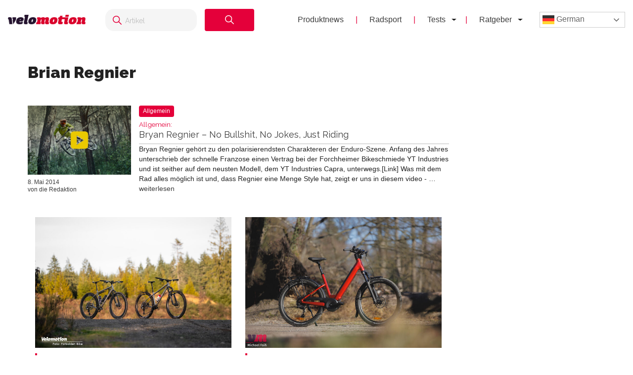

--- FILE ---
content_type: text/html; charset=UTF-8
request_url: https://velomotion.de/tag/brian-regnier/
body_size: 14575
content:
<!DOCTYPE html>
<html lang="de">
<head >
<meta charset="UTF-8" />
<meta name="viewport" content="width=device-width, initial-scale=1" />
<meta name='robots' content='index, follow, max-image-preview:large, max-snippet:-1, max-video-preview:-1' />
	<style>img:is([sizes="auto" i], [sizes^="auto," i]) { contain-intrinsic-size: 3000px 1500px }</style>
	<meta name="uri-translation" content="on" /><link rel="alternate" hreflang="de" href="https://velomotion.de/tag/brian-regnier/" />
<link rel="alternate" hreflang="ar" href="https://velomotion.world/tag/brian-regnier/" />
<link rel="alternate" hreflang="zh-CN" href="https://velomotion.asia/tag/brian-regnier/" />
<link rel="alternate" hreflang="hr" href="https://velomotion.eu/tag/brian-regnier/" />
<link rel="alternate" hreflang="cs" href="https://velomotion.cz/tag/brian-regnier/" />
<link rel="alternate" hreflang="da" href="https://velomotion.dk/tag/brian-regnier/" />
<link rel="alternate" hreflang="nl" href="https://velomotion.be/tag/brian-regnier/" />
<link rel="alternate" hreflang="en" href="https://velomotion.net/tag/brian-regnier/" />
<link rel="alternate" hreflang="fr" href="https://velomotion.fr/tag/brian-regnier/" />
<link rel="alternate" hreflang="it" href="https://velomotion.it/tag/brian-regnier/" />
<link rel="alternate" hreflang="ja" href="https://velomotion.cloud/tag/brian-regnier/" />
<link rel="alternate" hreflang="pl" href="https://velomotion.pl/tag/brian-regnier/" />
<link rel="alternate" hreflang="ru" href="https://ru.velomotion.de/tag/brian-regnier/" />
<link rel="alternate" hreflang="es" href="https://velomotion.es/tag/brian-regnier/" />
<link rel="alternate" hreflang="sv" href="https://velomotion.se/tag/brian-regnier/" />
<link rel="alternate" hreflang="tr" href="https://velomotion.pro/tag/brian-regnier/" />

    <!-- Google tag (gtag.js) -->
<script async src="https://www.googletagmanager.com/gtag/js?id=G-HGM892TGK1"></script>
<script>
  window.dataLayer = window.dataLayer || [];
  function gtag(){dataLayer.push(arguments);}
  gtag("js", new Date());

  gtag("config", "G-HGM892TGK1");
</script>

<script>
    window.custom_script_to_attach = "CUSTOMSCRIPTPLACEHOLDER";
    document.addEventListener("DOMContentLoaded", function () {
      if (window.custom_script_to_attach !== "CUSTOMSCRIPTPLACEHOLDER") {
        var script = document.createElement("script");
        script.src = window.custom_script_to_attach;
        script.async = true;
        script.crossorigin = "anonymous";
        document.body.appendChild(script);
      }
    });
</script>
    <script async src="https://securepubads.g.doubleclick.net/tag/js/gpt.js"></script>
<script>
  window.googletag = window.googletag || {cmd: []};
  googletag.cmd.push(function() {
    googletag.defineOutOfPageSlot('/36540838/velomotiontest', 'div-gpt-ad-1736848956451-0').addService(googletag.pubads());
    googletag.pubads().enableSingleRequest();
    googletag.enableServices();
  });
</script>

	<!-- This site is optimized with the Yoast SEO Premium plugin v21.8 (Yoast SEO v25.3) - https://yoast.com/wordpress/plugins/seo/ -->
	<title>Brian Regnier News - Velomotion</title>
	<link rel="canonical" href="https://velomotion.de/tag/brian-regnier/" />
	<meta property="og:locale" content="de_DE" />
	<meta property="og:type" content="article" />
	<meta property="og:title" content="Brian Regnier Archive" />
	<meta property="og:url" content="https://velomotion.de/tag/brian-regnier/" />
	<meta property="og:site_name" content="Velomotion" />
	<meta name="twitter:card" content="summary_large_image" />
	<script type="application/ld+json" class="yoast-schema-graph">{"@context":"https://schema.org","@graph":[{"@type":"CollectionPage","@id":"https://velomotion.de/tag/brian-regnier/","url":"https://velomotion.de/tag/brian-regnier/","name":"Brian Regnier News - Velomotion","isPartOf":{"@id":"https://velomotion.de/#website"},"primaryImageOfPage":{"@id":"https://velomotion.de/tag/brian-regnier/#primaryimage"},"image":{"@id":"https://velomotion.de/tag/brian-regnier/#primaryimage"},"thumbnailUrl":"https://pub-f154438dceef491ba243fbee53912d51.r2.dev/wp-content/uploads/2014/05/08001235/video13.jpg","breadcrumb":{"@id":"https://velomotion.de/tag/brian-regnier/#breadcrumb"},"inLanguage":"de"},{"@type":"ImageObject","inLanguage":"de","@id":"https://velomotion.de/tag/brian-regnier/#primaryimage","url":"https://pub-f154438dceef491ba243fbee53912d51.r2.dev/wp-content/uploads/2014/05/08001235/video13.jpg","contentUrl":"https://pub-f154438dceef491ba243fbee53912d51.r2.dev/wp-content/uploads/2014/05/08001235/video13.jpg","width":1120,"height":751},{"@type":"BreadcrumbList","@id":"https://velomotion.de/tag/brian-regnier/#breadcrumb","itemListElement":[{"@type":"ListItem","position":1,"name":"Startseite","item":"https://velomotion.de/"},{"@type":"ListItem","position":2,"name":"Brian Regnier"}]},{"@type":"WebSite","@id":"https://velomotion.de/#website","url":"https://velomotion.de/","name":"Velomotion","description":"Dein Fahrrad und Radsport-News Magazin.","potentialAction":[{"@type":"SearchAction","target":{"@type":"EntryPoint","urlTemplate":"https://velomotion.de/?s={search_term_string}"},"query-input":{"@type":"PropertyValueSpecification","valueRequired":true,"valueName":"search_term_string"}}],"inLanguage":"de"}]}</script>
	<!-- / Yoast SEO Premium plugin. -->


<link rel='dns-prefetch' href='//fonts.googleapis.com' />
<link rel="alternate" type="application/rss+xml" title="Velomotion &raquo; Feed" href="https://velomotion.de/feed/" />
<link rel="alternate" type="application/rss+xml" title="Velomotion &raquo; Kommentar-Feed" href="https://velomotion.de/comments/feed/" />
<link rel="alternate" type="application/rss+xml" title="Velomotion &raquo; Brian Regnier Schlagwort-Feed" href="https://velomotion.de/tag/brian-regnier/feed/" />
<script type="text/javascript">
/* <![CDATA[ */
window._wpemojiSettings = {"baseUrl":"https:\/\/s.w.org\/images\/core\/emoji\/16.0.1\/72x72\/","ext":".png","svgUrl":"https:\/\/s.w.org\/images\/core\/emoji\/16.0.1\/svg\/","svgExt":".svg","source":{"concatemoji":"https:\/\/velomotion.de\/wp-includes\/js\/wp-emoji-release.min.js?ver=6.8.3"}};
/*! This file is auto-generated */
!function(s,n){var o,i,e;function c(e){try{var t={supportTests:e,timestamp:(new Date).valueOf()};sessionStorage.setItem(o,JSON.stringify(t))}catch(e){}}function p(e,t,n){e.clearRect(0,0,e.canvas.width,e.canvas.height),e.fillText(t,0,0);var t=new Uint32Array(e.getImageData(0,0,e.canvas.width,e.canvas.height).data),a=(e.clearRect(0,0,e.canvas.width,e.canvas.height),e.fillText(n,0,0),new Uint32Array(e.getImageData(0,0,e.canvas.width,e.canvas.height).data));return t.every(function(e,t){return e===a[t]})}function u(e,t){e.clearRect(0,0,e.canvas.width,e.canvas.height),e.fillText(t,0,0);for(var n=e.getImageData(16,16,1,1),a=0;a<n.data.length;a++)if(0!==n.data[a])return!1;return!0}function f(e,t,n,a){switch(t){case"flag":return n(e,"\ud83c\udff3\ufe0f\u200d\u26a7\ufe0f","\ud83c\udff3\ufe0f\u200b\u26a7\ufe0f")?!1:!n(e,"\ud83c\udde8\ud83c\uddf6","\ud83c\udde8\u200b\ud83c\uddf6")&&!n(e,"\ud83c\udff4\udb40\udc67\udb40\udc62\udb40\udc65\udb40\udc6e\udb40\udc67\udb40\udc7f","\ud83c\udff4\u200b\udb40\udc67\u200b\udb40\udc62\u200b\udb40\udc65\u200b\udb40\udc6e\u200b\udb40\udc67\u200b\udb40\udc7f");case"emoji":return!a(e,"\ud83e\udedf")}return!1}function g(e,t,n,a){var r="undefined"!=typeof WorkerGlobalScope&&self instanceof WorkerGlobalScope?new OffscreenCanvas(300,150):s.createElement("canvas"),o=r.getContext("2d",{willReadFrequently:!0}),i=(o.textBaseline="top",o.font="600 32px Arial",{});return e.forEach(function(e){i[e]=t(o,e,n,a)}),i}function t(e){var t=s.createElement("script");t.src=e,t.defer=!0,s.head.appendChild(t)}"undefined"!=typeof Promise&&(o="wpEmojiSettingsSupports",i=["flag","emoji"],n.supports={everything:!0,everythingExceptFlag:!0},e=new Promise(function(e){s.addEventListener("DOMContentLoaded",e,{once:!0})}),new Promise(function(t){var n=function(){try{var e=JSON.parse(sessionStorage.getItem(o));if("object"==typeof e&&"number"==typeof e.timestamp&&(new Date).valueOf()<e.timestamp+604800&&"object"==typeof e.supportTests)return e.supportTests}catch(e){}return null}();if(!n){if("undefined"!=typeof Worker&&"undefined"!=typeof OffscreenCanvas&&"undefined"!=typeof URL&&URL.createObjectURL&&"undefined"!=typeof Blob)try{var e="postMessage("+g.toString()+"("+[JSON.stringify(i),f.toString(),p.toString(),u.toString()].join(",")+"));",a=new Blob([e],{type:"text/javascript"}),r=new Worker(URL.createObjectURL(a),{name:"wpTestEmojiSupports"});return void(r.onmessage=function(e){c(n=e.data),r.terminate(),t(n)})}catch(e){}c(n=g(i,f,p,u))}t(n)}).then(function(e){for(var t in e)n.supports[t]=e[t],n.supports.everything=n.supports.everything&&n.supports[t],"flag"!==t&&(n.supports.everythingExceptFlag=n.supports.everythingExceptFlag&&n.supports[t]);n.supports.everythingExceptFlag=n.supports.everythingExceptFlag&&!n.supports.flag,n.DOMReady=!1,n.readyCallback=function(){n.DOMReady=!0}}).then(function(){return e}).then(function(){var e;n.supports.everything||(n.readyCallback(),(e=n.source||{}).concatemoji?t(e.concatemoji):e.wpemoji&&e.twemoji&&(t(e.twemoji),t(e.wpemoji)))}))}((window,document),window._wpemojiSettings);
/* ]]> */
</script>
<link rel='stylesheet' id='market-membership-style-css' href='https://velomotion.de/wp-content/themes/magazine-pro/market-membership/assets/css/style.css' type='text/css' media='all' />

<link rel='stylesheet' id='magazine-pro-theme-css' href='https://velomotion.de/wp-content/themes/magazine-pro/style.css?ver=3.1' type='text/css' media='all' />
<style id='wp-emoji-styles-inline-css' type='text/css'>

	img.wp-smiley, img.emoji {
		display: inline !important;
		border: none !important;
		box-shadow: none !important;
		height: 1em !important;
		width: 1em !important;
		margin: 0 0.07em !important;
		vertical-align: -0.1em !important;
		background: none !important;
		padding: 0 !important;
	}
</style>
<link rel='stylesheet' id='wp-block-library-css' href='https://velomotion.de/wp-includes/css/dist/block-library/style.min.css?ver=6.8.3' type='text/css' media='all' />
<style id='classic-theme-styles-inline-css' type='text/css'>
/*! This file is auto-generated */
.wp-block-button__link{color:#fff;background-color:#32373c;border-radius:9999px;box-shadow:none;text-decoration:none;padding:calc(.667em + 2px) calc(1.333em + 2px);font-size:1.125em}.wp-block-file__button{background:#32373c;color:#fff;text-decoration:none}
</style>
<style id='global-styles-inline-css' type='text/css'>
:root{--wp--preset--aspect-ratio--square: 1;--wp--preset--aspect-ratio--4-3: 4/3;--wp--preset--aspect-ratio--3-4: 3/4;--wp--preset--aspect-ratio--3-2: 3/2;--wp--preset--aspect-ratio--2-3: 2/3;--wp--preset--aspect-ratio--16-9: 16/9;--wp--preset--aspect-ratio--9-16: 9/16;--wp--preset--color--black: #000000;--wp--preset--color--cyan-bluish-gray: #abb8c3;--wp--preset--color--white: #ffffff;--wp--preset--color--pale-pink: #f78da7;--wp--preset--color--vivid-red: #cf2e2e;--wp--preset--color--luminous-vivid-orange: #ff6900;--wp--preset--color--luminous-vivid-amber: #fcb900;--wp--preset--color--light-green-cyan: #7bdcb5;--wp--preset--color--vivid-green-cyan: #00d084;--wp--preset--color--pale-cyan-blue: #8ed1fc;--wp--preset--color--vivid-cyan-blue: #0693e3;--wp--preset--color--vivid-purple: #9b51e0;--wp--preset--gradient--vivid-cyan-blue-to-vivid-purple: linear-gradient(135deg,rgba(6,147,227,1) 0%,rgb(155,81,224) 100%);--wp--preset--gradient--light-green-cyan-to-vivid-green-cyan: linear-gradient(135deg,rgb(122,220,180) 0%,rgb(0,208,130) 100%);--wp--preset--gradient--luminous-vivid-amber-to-luminous-vivid-orange: linear-gradient(135deg,rgba(252,185,0,1) 0%,rgba(255,105,0,1) 100%);--wp--preset--gradient--luminous-vivid-orange-to-vivid-red: linear-gradient(135deg,rgba(255,105,0,1) 0%,rgb(207,46,46) 100%);--wp--preset--gradient--very-light-gray-to-cyan-bluish-gray: linear-gradient(135deg,rgb(238,238,238) 0%,rgb(169,184,195) 100%);--wp--preset--gradient--cool-to-warm-spectrum: linear-gradient(135deg,rgb(74,234,220) 0%,rgb(151,120,209) 20%,rgb(207,42,186) 40%,rgb(238,44,130) 60%,rgb(251,105,98) 80%,rgb(254,248,76) 100%);--wp--preset--gradient--blush-light-purple: linear-gradient(135deg,rgb(255,206,236) 0%,rgb(152,150,240) 100%);--wp--preset--gradient--blush-bordeaux: linear-gradient(135deg,rgb(254,205,165) 0%,rgb(254,45,45) 50%,rgb(107,0,62) 100%);--wp--preset--gradient--luminous-dusk: linear-gradient(135deg,rgb(255,203,112) 0%,rgb(199,81,192) 50%,rgb(65,88,208) 100%);--wp--preset--gradient--pale-ocean: linear-gradient(135deg,rgb(255,245,203) 0%,rgb(182,227,212) 50%,rgb(51,167,181) 100%);--wp--preset--gradient--electric-grass: linear-gradient(135deg,rgb(202,248,128) 0%,rgb(113,206,126) 100%);--wp--preset--gradient--midnight: linear-gradient(135deg,rgb(2,3,129) 0%,rgb(40,116,252) 100%);--wp--preset--font-size--small: 13px;--wp--preset--font-size--medium: 20px;--wp--preset--font-size--large: 36px;--wp--preset--font-size--x-large: 42px;--wp--preset--spacing--20: 0.44rem;--wp--preset--spacing--30: 0.67rem;--wp--preset--spacing--40: 1rem;--wp--preset--spacing--50: 1.5rem;--wp--preset--spacing--60: 2.25rem;--wp--preset--spacing--70: 3.38rem;--wp--preset--spacing--80: 5.06rem;--wp--preset--shadow--natural: 6px 6px 9px rgba(0, 0, 0, 0.2);--wp--preset--shadow--deep: 12px 12px 50px rgba(0, 0, 0, 0.4);--wp--preset--shadow--sharp: 6px 6px 0px rgba(0, 0, 0, 0.2);--wp--preset--shadow--outlined: 6px 6px 0px -3px rgba(255, 255, 255, 1), 6px 6px rgba(0, 0, 0, 1);--wp--preset--shadow--crisp: 6px 6px 0px rgba(0, 0, 0, 1);}:where(.is-layout-flex){gap: 0.5em;}:where(.is-layout-grid){gap: 0.5em;}body .is-layout-flex{display: flex;}.is-layout-flex{flex-wrap: wrap;align-items: center;}.is-layout-flex > :is(*, div){margin: 0;}body .is-layout-grid{display: grid;}.is-layout-grid > :is(*, div){margin: 0;}:where(.wp-block-columns.is-layout-flex){gap: 2em;}:where(.wp-block-columns.is-layout-grid){gap: 2em;}:where(.wp-block-post-template.is-layout-flex){gap: 1.25em;}:where(.wp-block-post-template.is-layout-grid){gap: 1.25em;}.has-black-color{color: var(--wp--preset--color--black) !important;}.has-cyan-bluish-gray-color{color: var(--wp--preset--color--cyan-bluish-gray) !important;}.has-white-color{color: var(--wp--preset--color--white) !important;}.has-pale-pink-color{color: var(--wp--preset--color--pale-pink) !important;}.has-vivid-red-color{color: var(--wp--preset--color--vivid-red) !important;}.has-luminous-vivid-orange-color{color: var(--wp--preset--color--luminous-vivid-orange) !important;}.has-luminous-vivid-amber-color{color: var(--wp--preset--color--luminous-vivid-amber) !important;}.has-light-green-cyan-color{color: var(--wp--preset--color--light-green-cyan) !important;}.has-vivid-green-cyan-color{color: var(--wp--preset--color--vivid-green-cyan) !important;}.has-pale-cyan-blue-color{color: var(--wp--preset--color--pale-cyan-blue) !important;}.has-vivid-cyan-blue-color{color: var(--wp--preset--color--vivid-cyan-blue) !important;}.has-vivid-purple-color{color: var(--wp--preset--color--vivid-purple) !important;}.has-black-background-color{background-color: var(--wp--preset--color--black) !important;}.has-cyan-bluish-gray-background-color{background-color: var(--wp--preset--color--cyan-bluish-gray) !important;}.has-white-background-color{background-color: var(--wp--preset--color--white) !important;}.has-pale-pink-background-color{background-color: var(--wp--preset--color--pale-pink) !important;}.has-vivid-red-background-color{background-color: var(--wp--preset--color--vivid-red) !important;}.has-luminous-vivid-orange-background-color{background-color: var(--wp--preset--color--luminous-vivid-orange) !important;}.has-luminous-vivid-amber-background-color{background-color: var(--wp--preset--color--luminous-vivid-amber) !important;}.has-light-green-cyan-background-color{background-color: var(--wp--preset--color--light-green-cyan) !important;}.has-vivid-green-cyan-background-color{background-color: var(--wp--preset--color--vivid-green-cyan) !important;}.has-pale-cyan-blue-background-color{background-color: var(--wp--preset--color--pale-cyan-blue) !important;}.has-vivid-cyan-blue-background-color{background-color: var(--wp--preset--color--vivid-cyan-blue) !important;}.has-vivid-purple-background-color{background-color: var(--wp--preset--color--vivid-purple) !important;}.has-black-border-color{border-color: var(--wp--preset--color--black) !important;}.has-cyan-bluish-gray-border-color{border-color: var(--wp--preset--color--cyan-bluish-gray) !important;}.has-white-border-color{border-color: var(--wp--preset--color--white) !important;}.has-pale-pink-border-color{border-color: var(--wp--preset--color--pale-pink) !important;}.has-vivid-red-border-color{border-color: var(--wp--preset--color--vivid-red) !important;}.has-luminous-vivid-orange-border-color{border-color: var(--wp--preset--color--luminous-vivid-orange) !important;}.has-luminous-vivid-amber-border-color{border-color: var(--wp--preset--color--luminous-vivid-amber) !important;}.has-light-green-cyan-border-color{border-color: var(--wp--preset--color--light-green-cyan) !important;}.has-vivid-green-cyan-border-color{border-color: var(--wp--preset--color--vivid-green-cyan) !important;}.has-pale-cyan-blue-border-color{border-color: var(--wp--preset--color--pale-cyan-blue) !important;}.has-vivid-cyan-blue-border-color{border-color: var(--wp--preset--color--vivid-cyan-blue) !important;}.has-vivid-purple-border-color{border-color: var(--wp--preset--color--vivid-purple) !important;}.has-vivid-cyan-blue-to-vivid-purple-gradient-background{background: var(--wp--preset--gradient--vivid-cyan-blue-to-vivid-purple) !important;}.has-light-green-cyan-to-vivid-green-cyan-gradient-background{background: var(--wp--preset--gradient--light-green-cyan-to-vivid-green-cyan) !important;}.has-luminous-vivid-amber-to-luminous-vivid-orange-gradient-background{background: var(--wp--preset--gradient--luminous-vivid-amber-to-luminous-vivid-orange) !important;}.has-luminous-vivid-orange-to-vivid-red-gradient-background{background: var(--wp--preset--gradient--luminous-vivid-orange-to-vivid-red) !important;}.has-very-light-gray-to-cyan-bluish-gray-gradient-background{background: var(--wp--preset--gradient--very-light-gray-to-cyan-bluish-gray) !important;}.has-cool-to-warm-spectrum-gradient-background{background: var(--wp--preset--gradient--cool-to-warm-spectrum) !important;}.has-blush-light-purple-gradient-background{background: var(--wp--preset--gradient--blush-light-purple) !important;}.has-blush-bordeaux-gradient-background{background: var(--wp--preset--gradient--blush-bordeaux) !important;}.has-luminous-dusk-gradient-background{background: var(--wp--preset--gradient--luminous-dusk) !important;}.has-pale-ocean-gradient-background{background: var(--wp--preset--gradient--pale-ocean) !important;}.has-electric-grass-gradient-background{background: var(--wp--preset--gradient--electric-grass) !important;}.has-midnight-gradient-background{background: var(--wp--preset--gradient--midnight) !important;}.has-small-font-size{font-size: var(--wp--preset--font-size--small) !important;}.has-medium-font-size{font-size: var(--wp--preset--font-size--medium) !important;}.has-large-font-size{font-size: var(--wp--preset--font-size--large) !important;}.has-x-large-font-size{font-size: var(--wp--preset--font-size--x-large) !important;}
:where(.wp-block-post-template.is-layout-flex){gap: 1.25em;}:where(.wp-block-post-template.is-layout-grid){gap: 1.25em;}
:where(.wp-block-columns.is-layout-flex){gap: 2em;}:where(.wp-block-columns.is-layout-grid){gap: 2em;}
:root :where(.wp-block-pullquote){font-size: 1.5em;line-height: 1.6;}
</style>
<link rel='stylesheet' id='related-posts-by-taxonomy-css' href='https://velomotion.de/wp-content/plugins/related-posts-by-taxonomy/includes/assets/css/styles.css?ver=6.8.3' type='text/css' media='all' />
<link rel='stylesheet' id='tablepress-tabletools-fixedheader-css-css' href='https://velomotion.de/wp-content/plugins/tablepress-datatables-tabletools-fixedheader/css/TableTools.min.css?ver=2.1.5' type='text/css' media='all' />
<link rel='stylesheet' id='vmt_tours-css' href='https://velomotion.de/wp-content/plugins/velomotion-travel/static/tours.css?ver=6.8.3' type='text/css' media='all' />
<link rel='stylesheet' id='velomotion_custom-css' href='https://velomotion.de/wp-content/themes/magazine-pro/addons/columns/columns.css?ver=6.8.3' type='text/css' media='all' />
<link rel='stylesheet' id='lightbox-style-css' href='https://velomotion.de/wp-content/themes/magazine-pro/css/jquery.fancybox.css?ver=6.8.3' type='text/css' media='all' />
<link rel='stylesheet' id='ads-page-style-css' href='https://velomotion.de/wp-content/themes/magazine-pro/vm-advertising/assets/css/style.css' type='text/css' media='all' />
<link rel='stylesheet' id='tablepress-default-css' href='https://velomotion.de/wp-content/tablepress-combined.min.css?ver=131' type='text/css' media='all' />
<link rel='stylesheet' id='tablepress-responsive-tables-css' href='https://velomotion.de/wp-content/plugins/tablepress-responsive-tables/css/tablepress-responsive.min.css?ver=1.8' type='text/css' media='all' />
<link rel='stylesheet' id='google-fonts-css' href='//fonts.googleapis.com/css?family=Roboto%3A300%2C400%7CRaleway%3A400%2C500%2C900&#038;ver=6.8.3' type='text/css' media='all' />
<link rel='stylesheet' id='helvetica-font-css' href='https://velomotion.de/wp-content/themes/magazine-pro/fonts/stylesheet.css?ver=6.8.3' type='text/css' media='all' />
<link rel='stylesheet' id='vm-header-menu-css' href='https://velomotion.de/wp-content/themes/magazine-pro/css/header.css?ver=6.8.3' type='text/css' media='all' />
<link rel='stylesheet' id='vm-content-css' href='https://velomotion.de/wp-content/themes/magazine-pro/css/content.css?ver=6.8.3' type='text/css' media='all' />
<link rel='stylesheet' id='vm-article-list-css' href='https://velomotion.de/wp-content/themes/magazine-pro/css/article-list.css?ver=6.8.3' type='text/css' media='all' />
<script type="text/javascript" src="https://velomotion.de/wp-includes/js/jquery/jquery.min.js?ver=3.7.1" id="jquery-core-js"></script>
<script type="text/javascript" src="https://velomotion.de/wp-includes/js/jquery/jquery-migrate.min.js?ver=3.4.1" id="jquery-migrate-js"></script>
<script type="text/javascript" src="https://velomotion.de/wp-content/themes/magazine-pro/js/responsive-menu.js?ver=6.8.3" id="vm-responsive-menu-js"></script>
<script type="text/javascript" src="https://velomotion.de/wp-content/themes/magazine-pro/js/vm-gcse-injecting.js?ver=6.8.3" id="vm-gcse-injecting-js"></script>
<link rel="https://api.w.org/" href="https://velomotion.de/wp-json/" /><link rel="alternate" title="JSON" type="application/json" href="https://velomotion.de/wp-json/wp/v2/tags/2210" /><link rel="EditURI" type="application/rsd+xml" title="RSD" href="https://velomotion.de/xmlrpc.php?rsd" />
<meta name="generator" content="WordPress 6.8.3" />
<link rel="icon" href="https://velomotion.de/wp-content/themes/magazine-pro/images/favicon.ico" />
		<style type="text/css" id="wp-custom-css">
			.postid-221922 span.factcontent {
    text-overflow: ellipsis;
    overflow: hidden;
    wihte-space: nowrap;
    white-space: nowrap;
    width: 100%;
    display: flow;
}

.su-note-inner {
    padding: 1em;
    border-width: 1px;
    border-style: solid;
    text-align: center;
		font-size:22px
}

.entry-content .wp-caption-text {
    font-size: 14px;
    font-weight: 700;
    margin: 0 0 20px 0;
    line-height: 1.5;
    text-align: center;
}

.page-id-219570 ul {
    margin: 0 0 24px;
}

.su-note .vm-banner-container {
    display: none;
}

.page .featured-content {
	display:none;
}

.postid-199997 .filter-container label {
    display: inline-flex;
    align-items: center;
    margin-right: 20px;
    font-size: 0.9rem;
    color: #333;
    cursor: pointer;
}
.postid-199997 .filter-container {
    margin-top: 20px;
    padding: 10px 50px;
    background-color: #f7f7f7;
    border-radius: 8px;
    box-shadow: 0px 2px 5px rgba(0, 0, 0, 0.1);
    width: 100%;
    text-align: center;
    display: flex;
}

.postid-199997 .filter-container input[type="checkbox"] {
      margin-right: 5px;
      width: 15px;
      height: 15px;
      cursor: pointer;
    }

.keinewerbung .vm-banner-container {
	display:none;
}

.postid-200839 .vm-banner-container {
    display: none;
}

.postid-199997 .vm-banner-container {
    display: none;
}

.postid-200537 .vm-banner-container {
    display: none;
}

.su-box-content li {
    margin-left: 25px;
}
.one_third .vm-banner-container {
    display: none;
}
.one_fourth .vm-banner-container {
    display: none;
}

.su-box .videowerbung {
	display:none;
}

.su-box-content {
	text-align:left;
}
.fmarktlinkbox {
    display: none;
}

.postid-169871 .bllink {
	display:none;
}

.postid-170299 .bllink {
	display:none;
}

.bluebersicht td.column-1 {
    width: 70%;
}

.postid-163708 .su-posts.su-posts-default-loop .su-post-excerpt {
    display: block;
}

.tablepress.motor22 thead th {
    width: 13%;
}

.ebikekauf .su-carousel span.vmsubtitle {
    display: none;
}

.ebikekauf .entry-content ol > li {
    list-style-type: decimal;
    margin-bottom: 10px;
}

.category-radreisen .displaybanner_content {
	display:none;
}

.category-radreisen .videowerbung {
	display:none;
}

.keinwerbung .bbbanner {
	display:none;
}

.keinwerbung .displaybanner_content {
	display:none;
}

.keinwerbung .videowerbung {
	display:none;
}

.gxeagle td.column-1 {
    width: 25%;
	font-weight:bold;
}

.gxeagle td.column-3 {
    width: 15%;
}

.gxeagle td.column-4 {
    width: 15%;
}

.gxeagle td.column-5 {
    width: 15%;
}

.leserwahl21.tablepress tbody td {
    vertical-align: middle;
}

.leserwahl21 img {
	max-width:200px;
}

.leserwahl21.tablepress tbody td {
	border:0;
}

.leserwahl21 td.column-1 {
    font-weight: bold;
}

.su-box .displaybanner_content {
	display:none;
}

.leserwahl .su-box-title {
    display: block !important;
	background-color: #E4003A!important;
}

.leserwahl1 .su-box-title {
    display: block !important;
	background-color: #ffd701!important;
}

.leserwahl2 .su-box-title {
    display: block !important;
	background-color: #d0d0d0!important;
}

.leserwahl3 .su-box-title {
    display: block !important;
	background-color: #cc8e3b!important;
}

img.centered,
.aligncenter {
  max-width: 158%;
}


.entry-content table .wp-caption {
max-width:100%!important;
	width:auto!important;
}

.blwertungi {
	padding:0;
}

.blthumb {
    width: 33%;
    float: left;
}

.blmeta {
    width: 65%;
    float: right;
}

.su-posts.su-posts-default-loop .su-post {
		border:0;
	}
	
.su-posts-default-loop .su-post-thumbnail {
		width:250px;
	}
	
.su-posts-default-loop .su-post-thumbnail img {
    max-width: 250px;
    max-height: 250px;
}

.postid-133623 ul.su-posts.su-posts-list-loop {
    margin-left: 0;
}

.rise tr.row-5 {
    background-color: #333!important;
    font-weight: 100;
    color: #fff;
}

.postid-133623 ul.su-posts.su-posts-list-loop > li {
    list-style-type: none;
    margin:5px 0;
}

.postid-161844 .fazitbox.fmarktlinkbox {
    display: none;
}

.postid-133623 ul.su-posts.su-posts-list-loop .vmsubtitle {
    font-weight: bold;
}

.postid-145036 .su-post-meta {
    display: none;
}

#wpadminbar {
    z-index: 999999999;
}

.emtb20short {
    margin-bottom: 20px;
}

.postid-132525 table#bestenlisteliste .produktbl {
	padding:10px 0;
}

.postid-132525 table#bestenlisteliste .wertungbl {
	font-weight:400;
}

.postid-132525 table#bestenlisteliste .preisleistungbl {
	font-weight:400;
}

.postid-132525 .blbildheading {
    text-shadow: 0 0 4px #000000;
    text-align: center;
    font-weight: bold;
    color: #f1f1f1;
    margin-top: -30px;
    background: #3C3C3C;
	font-size: 1.2em;
}

.blback {
    height: 170px;
    background-size: contain;
    background-repeat: no-repeat;
}

.mediafacts .cbbanner, .mediafacts .bbbanner {
	display:none;
}

.mediafacts .entry-content {
    padding: 20px 50px;
}

.mediafacts .gallery {
    overflow: hidden;
    margin-bottom: 28px;
    width: 100%;
    margin-left:0;
}

.mediafacts .page h1.entry-title {
    display:none;
}

.entry-title.cover {
    box-sizing: border-box;
}

.vm-featured-ad__price {
    background: #4c82cd!important;
}

.vm-featured-ad__title {
    color: #4c82cd!important;
}

.postid-118819 .entry-content iframe {
	width:70%
}

.postid-128606 ul.ez-toc-list {
    padding: 10px;
}

.postid-128606 .ez-toc-title-container {
    display: none;
}

.leasingvergleich td.column-1 {
    font-weight: bold;
}

@media only screen and (max-width: 768px){
.genesis-nav-menu.menu-secondary.responsive-menu .menu-item > a {
    color: black;
	}
ul#menu-footer {
    background: white;
    border-top: 2px solid #009ddf;
    display: block!important;
}
.blthumb{
		display:none!important;
	}
	
	.blmeta {
		width:90%!important;
		float:none!important;
	}

}

@media only screen and (min-width: 768px) {
	
	.page-template-bestenliste_komplettrad .su-posts.su-posts-default-loop .su-post {
		border:0;
	}
	
	.page-template-bestenliste_komplettrad .su-posts-default-loop .su-post-thumbnail {
		width:250px;
	}
	
	.page-template-bestenliste_komplettrad .su-posts-default-loop .su-post-thumbnail img {
    max-width: 250px;
    max-height: 250px;
}
	
	.postid-126103 .su-spoiler-title {
    font-size: 16px;
}
	
.videowerbunghome {
    margin-top: -335px;
    margin-right: 20px;
}
	
	.bbbanner iframe {
    height: 250px;
}
}

.archive .entry-title.cover {
	border-left:4px solid #009ddf;
}
@media only screen and (max-width: 768px) {
	.fazitpro, .fazitcontra, .fazitneutral {
    width: 90%;
}
	
	body {
		font-size:16px;
	}
	
	.videowerbunghome {
		display:none;
	}
}

@media only screen and (max-width: 468px) {
.bbbanner {
    max-height: 100%;
}
	
.gallery-columns-2 .gallery-item {
    width: 100%;
    margin: 5px;
}
	
	.displaybanner_content {
    margin: 10px 0;
}
	
}

@media only screen and (min-width: 1168px) {
	.videowerbung .newbanner {
	max-width: 1200px;
    margin: 40px -550px;
    background: grey;
    box-shadow: 0px 0px 15px #5b5b5b;
}
	
	
table.bestenliste tbody tr {
    height: 230px;
}
	
	.gallery-columns-3 .gallery-item {
    width: 32%;
}

.gallery-columns-4 .gallery-item {
    width: 24%;
}

.gallery-columns-2 .gallery-item {
    width: 48%;
}
	
.featured_image .testsiegel {
    width: 18%;
    position: absolute;
    top: 20px;
    right: 20px;
}
	
.vm-featured-section__item {
    -ms-flex: 0 1 30.6%!important;
    flex: 0 1 30.6%!important;
}
}

		</style>
		</head>
<body class="archive tag tag-brian-regnier tag-2210 wp-theme-genesis wp-child-theme-magazine-pro header-full-width content-sidebar genesis-breadcrumbs-hidden genesis-footer-widgets-hidden primary-nav"><div class="site-container"><header class="site-header"><div class="wrap"><div class="velomotion-header-menu"><a class="vm-menu-logo-link" href="https://velomotion.de/" title="Velomotion Magazin">
    <img class="vm-menu-logo" width="188" alt="Velomotion logo" height="25" src=https://velomotion.de/wp-content/themes/magazine-pro/images/menu-logo.png srcset="https://velomotion.de/wp-content/themes/magazine-pro/images/menu-logo@2x.png 1.5x" />
    <img class="vm-menu-logo vm-menu-logo--mobile" alt="Velomotion small logo" width="56" height="32" src=https://velomotion.de/wp-content/themes/magazine-pro/images/menu-logo-small.png srcset="https://velomotion.de/wp-content/themes/magazine-pro/images/menu-logo-small@2x.png 1.5x" />
    </a>
    <script>
        window.VM_GCSE_CX_DEFAULT = "<GCSE_CX_DEFAULT>";
        window.VM_GCSE_CX_SEARCH_RESULT_PAGE = "<GCSE_CX_SEARCH_RESULT_PAGE>";
    </script><div class="vm-header__search-col">
            <div class="vm-realtime-search-container">
                <div class="vm-realtime-search" style="display: none;">
                    <button id="vm-realtime-search-btn-expand" class="vm-button vm-realtime-search__expand vm-button--transparent vm-button--icon vm-realtime-search-responsive-btn" type="button" title="Search button">
                        <img src="https://velomotion.de/wp-content/themes/magazine-pro/images/search.svg" width="24px" height="24px" alt="Search icon" title="Search icon" class="vm-button__icon" />
                    </button>
                    <div id="vm-realtime-search-expanded-block-result" class="vm-realtime-search__bar vm-realtime-search__bar--hidden">
                        <img src="https://velomotion.de/wp-content/themes/magazine-pro/images/search.svg" width="24px" height="24px" alt="Search icon" title="Search icon" class="vm-realtime-search__icon" />
                        <div class="vm-form-control vm-realtime-search__input vm-form-control--floating-label">
                            <input name="query" class="vm-input vm-form-control__input" placeholder="Artikel"
                                id="id-query" autocomplete="off" title="Suche starten" value="">
                            <button id="realtime-search-reset-btn" class="vm-realtime-search__clear vm-button--transparent vm-button--icon" type="button" style="display: none;" title="Close search button">
                                <img src="https://velomotion.de/wp-content/themes/magazine-pro/images/close.svg" width="24px" height="24px" alt="Close icon" title="Close icon" class="vm-button__icon" />
                            </button>
                        </div>

                        <a id="vm-realtime-search-btn" class="vm-button vm-realtime-search-btn vm-realtime-search__bar--hidden" src="javascript:void(0);" title="Search button">
                            <svg xmlns="http://www.w3.org/2000/svg" width="24" height="24" viewBox="0 0 1024 1024" class="vm-button__icon">
                                <path d="M887 840.4l-213.6-215.6c41.8-52.4 67-118.8 67-191 0-169-137-306-306.2-306s-306.2 137.2-306.2 306.2 137 306 306.2 306c73.2 0 140.2-25.6 193-68.4l212.2 214.2c6.4 6.8 15.2 10.2 23.8 10.2 8.2 0 16.4-3 22.6-9 13.2-12.6 13.6-33.4 1.2-46.6zM434.2 674.2c-64.2 0-124.6-25-170-70.4s-70.4-105.8-70.4-169.8c0-64.2 25-124.6 70.4-169.8 45.4-45.4 105.8-70.4 170-70.4s124.6 25 170 70.4c45.4 45.4 70.4 105.8 70.4 169.8 0 64.2-25 124.6-70.4 169.8-45.4 45.4-105.8 70.4-170 70.4z"></path>
                            </svg>
                        </a>
                    </div>
                    
                </div>
                
            </div>
        </div>

        <div class="gcse-searchresults-only"></div><div class="vm-menu-container-wrapper">
    <button type="button" class="vm-menu-button-toggle" id="vm-menu-button-toggle">
    <span></span>
    <span></span>
    <span></span>
    </button>
    <nav id="vm-main-menu" class="vm-main-menu"><ul id="menu-velomotion-main-2023" class="menu"><li id="menu-item-172902" class="menu-item menu-item-type-taxonomy menu-item-object-category menu-item-172902"><a href="https://velomotion.de/category/produktnews/">Produktnews</a><span class="vm-main-menu__expand" type="button"></span></li>
<li id="menu-item-172903" class="menu-item menu-item-type-taxonomy menu-item-object-category menu-item-172903"><a href="https://velomotion.de/category/radsport/">Radsport</a><span class="vm-main-menu__expand" type="button"></span></li>
<li id="menu-item-172905" class="menu-item menu-item-type-taxonomy menu-item-object-category menu-item-has-children menu-item-172905"><a href="https://velomotion.de/category/mtb_e-bike_rennrad-tests/">Tests</a><span class="vm-main-menu__expand" type="button"></span>
<ul class="sub-menu">
	<li id="menu-item-188788" class="menu-item menu-item-type-taxonomy menu-item-object-category menu-item-188788"><a href="https://velomotion.de/category/mtb_e-bike_rennrad-tests/komplettraeder/">Kompletträder</a><span class="vm-main-menu__expand" type="button"></span></li>
	<li id="menu-item-188789" class="menu-item menu-item-type-taxonomy menu-item-object-category menu-item-188789"><a href="https://velomotion.de/category/mtb_e-bike_rennrad-tests/komponenten/">Komponenten</a><span class="vm-main-menu__expand" type="button"></span></li>
	<li id="menu-item-188792" class="menu-item menu-item-type-taxonomy menu-item-object-category menu-item-188792"><a href="https://velomotion.de/category/mtb_e-bike_rennrad-tests/zubehor/">Zubehör</a><span class="vm-main-menu__expand" type="button"></span></li>
</ul>
</li>
<li id="menu-item-172904" class="menu-item menu-item-type-taxonomy menu-item-object-category menu-item-has-children menu-item-172904"><a href="https://velomotion.de/category/ratgeber/">Ratgeber</a><span class="vm-main-menu__expand" type="button"></span>
<ul class="sub-menu">
	<li id="menu-item-172915" class="menu-item menu-item-type-taxonomy menu-item-object-category menu-item-172915"><a href="https://velomotion.de/category/ratgeber/kaufberatung-fahrrad-e-bike/">Kaufberatung</a><span class="vm-main-menu__expand" type="button"></span></li>
	<li id="menu-item-172914" class="menu-item menu-item-type-taxonomy menu-item-object-category menu-item-172914"><a href="https://velomotion.de/category/ratgeber/fahrrad-leasing/">Leasing</a><span class="vm-main-menu__expand" type="button"></span></li>
	<li id="menu-item-174855" class="menu-item menu-item-type-taxonomy menu-item-object-category menu-item-174855"><a href="https://velomotion.de/category/ratgeber/ratgeber-recht/">Recht</a><span class="vm-main-menu__expand" type="button"></span></li>
	<li id="menu-item-172916" class="menu-item menu-item-type-taxonomy menu-item-object-category menu-item-172916"><a href="https://velomotion.de/category/ratgeber/fahrradwerkstatt/">Werkstatt</a><span class="vm-main-menu__expand" type="button"></span></li>
	<li id="menu-item-174856" class="menu-item menu-item-type-custom menu-item-object-custom menu-item-174856"><a href="https://www.velomotion.de/radreisen/">Radreise</a><span class="vm-main-menu__expand" type="button"></span></li>
</ul>
</li>
</ul></nav><div class="gtranslate_wrapper" id="gt-wrapper-41297143"></div></div></div></div></header><div class="site-inner"><div class="content-sidebar-wrap"><div class="vm-tag-grid"><section class="vm-tag-grid__articles"><article class='vm-category-article'><h1>Brian Regnier</h1></article><main class="content"><article class="post-11265 post type-post status-publish format-standard has-post-thumbnail category-allgemeine-fahrradnews-velomotion tag-brian-regnier tag-capra tag-enduro tag-news tag-video tag-yt-industries entry" aria-label="Allgemein: Bryan Regnier &#8211; No Bullshit, No Jokes, Just Riding"><div class="vm-preview-container"><a class="vm-preview-container__link" href="https://velomotion.de/2014/05/bryan-regnier-bullshit-jokes-just-riding/" title="Bryan Regnier - No Bullshit, No Jokes, Just Riding"><img width="1024" height="687" src="https://pub-f154438dceef491ba243fbee53912d51.r2.dev/wp-content/uploads/2014/05/08001235/video13-1024x687.jpg" class="attachment-large size-large wp-post-image" alt="" decoding="async" /></a><div class='vm-entry-meta'><span>8. Mai 2014</span><span>von <a href="https://velomotion.de/author/redaktion/" title="Beiträge von die Redaktion" rel="author">die Redaktion</a></span></div></div><div class="entry-content-wrap"><header class="entry-header"><p class="entry-meta"><div class='vm-category-buttons'><a class="vm-category-button" href="https://velomotion.de/category/allgemeine-fahrradnews-velomotion/">Allgemein</a></div> </p><h2 class="entry-title"><a class="entry-title-link" rel="bookmark" href="https://velomotion.de/2014/05/bryan-regnier-bullshit-jokes-just-riding/"><span class="vmsubtitle">Allgemein:</span> Bryan Regnier &#8211; No Bullshit, No Jokes, Just Riding</a></h2>
</header><div class="entry-content"><p>Bryan Regnier gehört zu den polarisierendsten Charakteren der Enduro-Szene. Anfang des Jahres unterschrieb der schnelle Franzose einen Vertrag bei der Forchheimer Bikeschmiede YT Industries und ist seither auf dem neusten Modell, dem YT Industries Capra, unterwegs.[Link]
Was mit dem Rad alles möglich ist und, dass Regnier eine Menge Style hat, zeigt er uns in diesem video - &#x02026; <a href="https://velomotion.de/2014/05/bryan-regnier-bullshit-jokes-just-riding/" class="more-link">weiterlesen</a></p></div><div class='vm-entry-meta'><span>8. Mai 2014</span><span>von <a href="https://velomotion.de/author/redaktion/" title="Beiträge von die Redaktion" rel="author">die Redaktion</a></span></div></div></article></main><aside class="sidebar sidebar-primary widget-area" role="complementary" aria-label="Primary Sidebar"><section id="featured-post-3" class="widget featured-content featuredpost"><div class="widget-wrap"><article class="post-222931 post type-post status-publish format-standard has-post-thumbnail category-produktnews tag-forbidden tag-heathen tag-limitierte-auflage tag-news tag-puritan tag-titan-hardtails entry" aria-label="Limitierte Auflage für den harten Einsatz: Forbidden Bike Company präsentiert zwei neue Titan-Hardtails"><a href="https://velomotion.de/2026/01/forbidden-titan-hardtails/" class="alignnone" aria-hidden="true" tabindex="-1"><img width="768" height="512" src="https://pub-f154438dceef491ba243fbee53912d51.r2.dev/2026/01/PressRelease_Photo_01-768x512.jpg" class="entry-image attachment-post" alt="Forbidden Bike Company präsentiert zwei neue Titan-Hardtails" decoding="async" loading="lazy" srcset="https://pub-f154438dceef491ba243fbee53912d51.r2.dev/2026/01/PressRelease_Photo_01-300x200.jpg 300w, https://pub-f154438dceef491ba243fbee53912d51.r2.dev/2026/01/PressRelease_Photo_01-1024x683.jpg 1024w, https://pub-f154438dceef491ba243fbee53912d51.r2.dev/2026/01/PressRelease_Photo_01-768x512.jpg 768w, https://pub-f154438dceef491ba243fbee53912d51.r2.dev/2026/01/PressRelease_Photo_01.jpg 1200w" sizes="auto, (max-width: 768px) 100vw, 768px" /></a><header class="entry-header"><h2 class="entry-title"><a href="https://velomotion.de/2026/01/forbidden-titan-hardtails/"><span class="vmsubtitle">Limitierte Auflage für den harten Einsatz:</span> Forbidden Bike Company präsentiert zwei neue Titan-Hardtails</a></h2></header></article><article class="post-222787 post type-post status-publish format-standard has-post-thumbnail category-e-bikes-tour-alltag-test category-komplettraeder category-mtb_e-bike_rennrad-tests tag-alltags-touren-bikes-test-news tag-bosch-px tag-moustache tag-suv tag-suv-e-bike tag-trekking entry" aria-label="Moustache Xroad im Test: Vielseitiger Begleiter für Alltag und Tour"><a href="https://velomotion.de/2026/01/moustache-xroad-test/" class="alignnone" aria-hidden="true" tabindex="-1"><img width="768" height="512" src="https://pub-f154438dceef491ba243fbee53912d51.r2.dev/2026/01/moustache_xroad-4319-MF-768x512.jpg" class="entry-image attachment-post" alt="Moustache Xroad" decoding="async" loading="lazy" srcset="https://pub-f154438dceef491ba243fbee53912d51.r2.dev/2026/01/moustache_xroad-4319-MF-300x200.jpg 300w, https://pub-f154438dceef491ba243fbee53912d51.r2.dev/2026/01/moustache_xroad-4319-MF-1024x683.jpg 1024w, https://pub-f154438dceef491ba243fbee53912d51.r2.dev/2026/01/moustache_xroad-4319-MF-768x512.jpg 768w, https://pub-f154438dceef491ba243fbee53912d51.r2.dev/2026/01/moustache_xroad-4319-MF.jpg 1200w" sizes="auto, (max-width: 768px) 100vw, 768px" /></a><header class="entry-header"><h2 class="entry-title"><a href="https://velomotion.de/2026/01/moustache-xroad-test/"><span class="vmsubtitle">Moustache Xroad im Test:</span> Vielseitiger Begleiter für Alltag und Tour</a></h2></header></article></div></section>
<section id="vmhva_widget-2" class="widget widget_vmhva_widget"><div class="widget-wrap"><section id="vmhb1_widget-2" class="widget widget_vmhb1_widget"><div class="widget-wrap"><div class="hlbanner_1"><!-- Revive Adserver Asynchronous JS Tag - Generated with Revive Adserver v4.1.3 --> <ins data-revive-zoneid="12" data-revive-id="ef51fee75e7e9e2fbea832bc3bd4ca6b"></ins> <script async src="//bikenetzwerk.de/www/delivery/asyncjs.php"></script></div><section id="featured-post-4" class="widget featured-content featuredpost"><div class="widget-wrap"><article class="post-222353 post type-post status-publish format-standard has-post-thumbnail category-komponenten category-mtb_e-bike_rennrad-tests tag-acid tag-griff tag-griffe25 tag-mtb entry" aria-label="Acid Hybrid Perform im Test: Die Komfort-Zentrale fürs Cockpit"><a href="https://velomotion.de/2026/01/acid-hybrid-perform-test/" class="alignnone" aria-hidden="true" tabindex="-1"><img width="768" height="512" src="https://pub-f154438dceef491ba243fbee53912d51.r2.dev/2025/12/acid_hybrid_perform-4010-MF-768x512.jpg" class="entry-image attachment-post" alt="Acid Hybrid Perform" decoding="async" loading="lazy" srcset="https://pub-f154438dceef491ba243fbee53912d51.r2.dev/2025/12/acid_hybrid_perform-4010-MF-300x200.jpg 300w, https://pub-f154438dceef491ba243fbee53912d51.r2.dev/2025/12/acid_hybrid_perform-4010-MF-1024x683.jpg 1024w, https://pub-f154438dceef491ba243fbee53912d51.r2.dev/2025/12/acid_hybrid_perform-4010-MF-768x512.jpg 768w, https://pub-f154438dceef491ba243fbee53912d51.r2.dev/2025/12/acid_hybrid_perform-4010-MF.jpg 1200w" sizes="auto, (max-width: 768px) 100vw, 768px" /></a><header class="entry-header"><h2 class="entry-title"><a href="https://velomotion.de/2026/01/acid-hybrid-perform-test/"><span class="vmsubtitle">Acid Hybrid Perform im Test:</span> Die Komfort-Zentrale fürs Cockpit</a></h2></header></article><article class="post-222569 post type-post status-publish format-standard has-post-thumbnail category-allgemeine-fahrradnews-velomotion category-komplettraeder category-mtb_e-bike_rennrad-tests tag-gravelbike-news-tests tag-bulls-grinder tag-featured tag-gravelbike entry" aria-label="Bulls Grinder 3: Gravel-Allrounder zum attraktiven Preis"><a href="https://velomotion.de/2026/01/gravel-allrounder-zum-attraktiven-preis/" class="alignnone" aria-hidden="true" tabindex="-1"><img width="768" height="511" src="https://pub-f154438dceef491ba243fbee53912d51.r2.dev/2026/01/gravelbike-test-velomotion-2025_56_54875245328_o-768x511.jpg" class="entry-image attachment-post" alt="" decoding="async" loading="lazy" srcset="https://pub-f154438dceef491ba243fbee53912d51.r2.dev/2026/01/gravelbike-test-velomotion-2025_56_54875245328_o-300x200.jpg 300w, https://pub-f154438dceef491ba243fbee53912d51.r2.dev/2026/01/gravelbike-test-velomotion-2025_56_54875245328_o-1024x681.jpg 1024w, https://pub-f154438dceef491ba243fbee53912d51.r2.dev/2026/01/gravelbike-test-velomotion-2025_56_54875245328_o-768x511.jpg 768w, https://pub-f154438dceef491ba243fbee53912d51.r2.dev/2026/01/gravelbike-test-velomotion-2025_56_54875245328_o.jpg 1200w" sizes="auto, (max-width: 768px) 100vw, 768px" /></a><header class="entry-header"><h2 class="entry-title"><a href="https://velomotion.de/2026/01/gravel-allrounder-zum-attraktiven-preis/"><span class="vmsubtitle">Bulls Grinder 3:</span> Gravel-Allrounder zum attraktiven Preis</a></h2></header></article><article class="post-222892 post type-post status-publish format-standard has-post-thumbnail category-allgemeine-fahrradnews-velomotion tag-gravelbike-news-tests tag-featured tag-gravel tag-gravelreifen tag-schwalbe entry" aria-label="Schwalbe Pro One Allroad: Neuer Rennreifen für schlechten Belag"><a href="https://velomotion.de/2026/01/neuer-rennreifen-fuer-schlechten-belag/" class="alignnone" aria-hidden="true" tabindex="-1"><img width="768" height="512" src="https://pub-f154438dceef491ba243fbee53912d51.r2.dev/2026/01/Schwalbe-PRO-ONE-ALLROAD-5-768x512.jpg" class="entry-image attachment-post" alt="" decoding="async" loading="lazy" srcset="https://pub-f154438dceef491ba243fbee53912d51.r2.dev/2026/01/Schwalbe-PRO-ONE-ALLROAD-5-300x200.jpg 300w, https://pub-f154438dceef491ba243fbee53912d51.r2.dev/2026/01/Schwalbe-PRO-ONE-ALLROAD-5-1024x683.jpg 1024w, https://pub-f154438dceef491ba243fbee53912d51.r2.dev/2026/01/Schwalbe-PRO-ONE-ALLROAD-5-768x512.jpg 768w, https://pub-f154438dceef491ba243fbee53912d51.r2.dev/2026/01/Schwalbe-PRO-ONE-ALLROAD-5.jpg 1200w" sizes="auto, (max-width: 768px) 100vw, 768px" /></a><header class="entry-header"><h2 class="entry-title"><a href="https://velomotion.de/2026/01/neuer-rennreifen-fuer-schlechten-belag/"><span class="vmsubtitle">Schwalbe Pro One Allroad:</span> Neuer Rennreifen für schlechten Belag</a></h2></header></article><article class="post-222868 post type-post status-publish format-standard has-post-thumbnail category-mtb_e-bike_rennrad-tests category-zubehor tag-akku-druckreiniger tag-fahrradreinigung tag-featured tag-stihl tag-test entry" aria-label="Maximale Flexibilität mit bewussten Prioritäten: Test: Mobiler Akku-Reiniger STIHL RCA 20"><a href="https://velomotion.de/2026/01/stihl-rca-20-test-akku-druckreiniger/" class="alignnone" aria-hidden="true" tabindex="-1"><img width="768" height="419" src="https://pub-f154438dceef491ba243fbee53912d51.r2.dev/2026/01/Stihl-RCA20-25-768x419.jpg" class="entry-image attachment-post" alt="" decoding="async" loading="lazy" srcset="https://pub-f154438dceef491ba243fbee53912d51.r2.dev/2026/01/Stihl-RCA20-25-300x164.jpg 300w, https://pub-f154438dceef491ba243fbee53912d51.r2.dev/2026/01/Stihl-RCA20-25-1024x558.jpg 1024w, https://pub-f154438dceef491ba243fbee53912d51.r2.dev/2026/01/Stihl-RCA20-25-768x419.jpg 768w, https://pub-f154438dceef491ba243fbee53912d51.r2.dev/2026/01/Stihl-RCA20-25.jpg 1200w" sizes="auto, (max-width: 768px) 100vw, 768px" /></a><header class="entry-header"><h2 class="entry-title"><a href="https://velomotion.de/2026/01/stihl-rca-20-test-akku-druckreiniger/"><span class="vmsubtitle">Maximale Flexibilität mit bewussten Prioritäten:</span> Test: Mobiler Akku-Reiniger STIHL RCA 20</a></h2></header></article><article class="post-222351 post type-post status-publish format-standard has-post-thumbnail category-komponenten category-mtb_e-bike_rennrad-tests tag-griff tag-griffe25 tag-mtb tag-supacaz entry" aria-label="Supacaz Grizips im Test: Solider Standard mit Style-Faktor"><a href="https://velomotion.de/2026/01/supacaz-grizips-test/" class="alignnone" aria-hidden="true" tabindex="-1"><img width="768" height="512" src="https://pub-f154438dceef491ba243fbee53912d51.r2.dev/2025/12/supacaz_grizips-4003-MF-768x512.jpg" class="entry-image attachment-post" alt="Supacaz Grizips" decoding="async" loading="lazy" srcset="https://pub-f154438dceef491ba243fbee53912d51.r2.dev/2025/12/supacaz_grizips-4003-MF-300x200.jpg 300w, https://pub-f154438dceef491ba243fbee53912d51.r2.dev/2025/12/supacaz_grizips-4003-MF-1024x683.jpg 1024w, https://pub-f154438dceef491ba243fbee53912d51.r2.dev/2025/12/supacaz_grizips-4003-MF-768x512.jpg 768w, https://pub-f154438dceef491ba243fbee53912d51.r2.dev/2025/12/supacaz_grizips-4003-MF.jpg 1200w" sizes="auto, (max-width: 768px) 100vw, 768px" /></a><header class="entry-header"><h2 class="entry-title"><a href="https://velomotion.de/2026/01/supacaz-grizips-test/"><span class="vmsubtitle">Supacaz Grizips im Test:</span> Solider Standard mit Style-Faktor</a></h2></header></article><article class="post-222825 post type-post status-publish format-standard has-post-thumbnail category-allgemeine-fahrradnews-velomotion category-produktnews tag-fahrradmesse tag-featured tag-messe tag-velofollies-2026 entry" aria-label="Velofollies 2026: Fahrrad-verrückt im Herzen Belgiens"><a href="https://velomotion.de/2026/01/fahrrad-verrueckt-im-herzen-belgiens/" class="alignnone" aria-hidden="true" tabindex="-1"><img width="768" height="512" src="https://pub-f154438dceef491ba243fbee53912d51.r2.dev/2026/01/DSCF4766-768x512.jpg" class="entry-image attachment-post" alt="" decoding="async" loading="lazy" srcset="https://pub-f154438dceef491ba243fbee53912d51.r2.dev/2026/01/DSCF4766-300x200.jpg 300w, https://pub-f154438dceef491ba243fbee53912d51.r2.dev/2026/01/DSCF4766-1024x683.jpg 1024w, https://pub-f154438dceef491ba243fbee53912d51.r2.dev/2026/01/DSCF4766-768x512.jpg 768w, https://pub-f154438dceef491ba243fbee53912d51.r2.dev/2026/01/DSCF4766.jpg 1200w" sizes="auto, (max-width: 768px) 100vw, 768px" /></a><header class="entry-header"><h2 class="entry-title"><a href="https://velomotion.de/2026/01/fahrrad-verrueckt-im-herzen-belgiens/"><span class="vmsubtitle">Velofollies 2026:</span> Fahrrad-verrückt im Herzen Belgiens</a></h2></header></article></div></section>
<section id="featured-post-5" class="widget featured-content featuredpost"><div class="widget-wrap"><article class="post-222345 post type-post status-publish format-standard has-post-thumbnail category-komponenten category-mtb_e-bike_rennrad-tests tag-ergon tag-griff tag-griffe25 tag-mtb entry" aria-label="Ergon GD1 Evo im Test: Grip-Wunder aus Deutschland?"><a href="https://velomotion.de/2026/01/ergon-gd1-evo-test/" class="alignnone" aria-hidden="true" tabindex="-1"><img width="768" height="512" src="https://pub-f154438dceef491ba243fbee53912d51.r2.dev/2025/12/ergon_gd1evo-4009-MF-768x512.jpg" class="entry-image attachment-post" alt="Ergon GD1 Evo" decoding="async" loading="lazy" srcset="https://pub-f154438dceef491ba243fbee53912d51.r2.dev/2025/12/ergon_gd1evo-4009-MF-300x200.jpg 300w, https://pub-f154438dceef491ba243fbee53912d51.r2.dev/2025/12/ergon_gd1evo-4009-MF-1024x683.jpg 1024w, https://pub-f154438dceef491ba243fbee53912d51.r2.dev/2025/12/ergon_gd1evo-4009-MF-768x512.jpg 768w, https://pub-f154438dceef491ba243fbee53912d51.r2.dev/2025/12/ergon_gd1evo-4009-MF.jpg 1200w" sizes="auto, (max-width: 768px) 100vw, 768px" /></a><header class="entry-header"><h2 class="entry-title"><a href="https://velomotion.de/2026/01/ergon-gd1-evo-test/"><span class="vmsubtitle">Ergon GD1 Evo im Test:</span> Grip-Wunder aus Deutschland?</a></h2></header></article><article class="post-222522 post type-post status-publish format-standard has-post-thumbnail category-allgemeine-fahrradnews-velomotion category-gravelbikes-test category-mtb_e-bike_rennrad-tests entry" aria-label="KTM Gravelator 25: Günstig graveln mit neuer Technik"><a href="https://velomotion.de/2026/01/guenstig-graveln-mit-neuer-technik/" class="alignnone" aria-hidden="true" tabindex="-1"><img width="768" height="511" src="https://pub-f154438dceef491ba243fbee53912d51.r2.dev/2026/01/gravelbike-test-velomotion-2025_3_54875265054_o-768x511.jpg" class="entry-image attachment-post" alt="" decoding="async" loading="lazy" srcset="https://pub-f154438dceef491ba243fbee53912d51.r2.dev/2026/01/gravelbike-test-velomotion-2025_3_54875265054_o-300x200.jpg 300w, https://pub-f154438dceef491ba243fbee53912d51.r2.dev/2026/01/gravelbike-test-velomotion-2025_3_54875265054_o-1024x681.jpg 1024w, https://pub-f154438dceef491ba243fbee53912d51.r2.dev/2026/01/gravelbike-test-velomotion-2025_3_54875265054_o-768x511.jpg 768w, https://pub-f154438dceef491ba243fbee53912d51.r2.dev/2026/01/gravelbike-test-velomotion-2025_3_54875265054_o.jpg 1200w" sizes="auto, (max-width: 768px) 100vw, 768px" /></a><header class="entry-header"><h2 class="entry-title"><a href="https://velomotion.de/2026/01/guenstig-graveln-mit-neuer-technik/"><span class="vmsubtitle">KTM Gravelator 25:</span> Günstig graveln mit neuer Technik</a></h2></header></article><article class="post-222348 post type-post status-publish format-standard has-post-thumbnail category-komponenten category-mtb_e-bike_rennrad-tests tag-griff tag-griffe25 tag-mtb tag-wtb entry" aria-label="WTB Trace im Test: Weicher Allrounder mit Komfort-Fokus"><a href="https://velomotion.de/2026/01/wtb-trace-test/" class="alignnone" aria-hidden="true" tabindex="-1"><img width="768" height="512" src="https://pub-f154438dceef491ba243fbee53912d51.r2.dev/2025/12/wtb_trace-4012-MF-768x512.jpg" class="entry-image attachment-post" alt="WTB Trace" decoding="async" loading="lazy" srcset="https://pub-f154438dceef491ba243fbee53912d51.r2.dev/2025/12/wtb_trace-4012-MF-300x200.jpg 300w, https://pub-f154438dceef491ba243fbee53912d51.r2.dev/2025/12/wtb_trace-4012-MF-1024x683.jpg 1024w, https://pub-f154438dceef491ba243fbee53912d51.r2.dev/2025/12/wtb_trace-4012-MF-768x512.jpg 768w, https://pub-f154438dceef491ba243fbee53912d51.r2.dev/2025/12/wtb_trace-4012-MF.jpg 1200w" sizes="auto, (max-width: 768px) 100vw, 768px" /></a><header class="entry-header"><h2 class="entry-title"><a href="https://velomotion.de/2026/01/wtb-trace-test/"><span class="vmsubtitle">WTB Trace im Test:</span> Weicher Allrounder mit Komfort-Fokus</a></h2></header></article><article class="post-222742 post type-post status-publish format-standard has-post-thumbnail category-allgemeine-fahrradnews-velomotion tag-fahrradschloss tag-i-lock-it tag-i-lock-it-pro tag-news tag-rahmenschloss tag-smartes-fahrradschloss entry" aria-label="Das smarte Fahrradschloss: Gewinne ein I Lock It Pro Schloss mit Alarm und GPS-Anbindung"><a href="https://velomotion.de/2026/01/i-lock-it-pro-fahrradschloss/" class="alignnone" aria-hidden="true" tabindex="-1"><img width="768" height="512" src="https://pub-f154438dceef491ba243fbee53912d51.r2.dev/2026/01/ILOCKIT-PRO-alarm-768x512.jpg" class="entry-image attachment-post" alt="" decoding="async" loading="lazy" srcset="https://pub-f154438dceef491ba243fbee53912d51.r2.dev/2026/01/ILOCKIT-PRO-alarm-300x200.jpg 300w, https://pub-f154438dceef491ba243fbee53912d51.r2.dev/2026/01/ILOCKIT-PRO-alarm-1024x683.jpg 1024w, https://pub-f154438dceef491ba243fbee53912d51.r2.dev/2026/01/ILOCKIT-PRO-alarm-768x512.jpg 768w, https://pub-f154438dceef491ba243fbee53912d51.r2.dev/2026/01/ILOCKIT-PRO-alarm.jpg 1200w" sizes="auto, (max-width: 768px) 100vw, 768px" /></a><header class="entry-header"><h2 class="entry-title"><a href="https://velomotion.de/2026/01/i-lock-it-pro-fahrradschloss/"><span class="vmsubtitle">Das smarte Fahrradschloss:</span> Gewinne ein I Lock It Pro Schloss mit Alarm und GPS-Anbindung</a></h2></header></article><article class="post-222766 post type-post status-publish format-standard has-post-thumbnail category-produktnews tag-alltags-touren-bikes-test-news tag-diamant tag-s-pedelec entry" aria-label="Diamant Suvea Speed: S-Pedelec Comeback des Traditionsherstellers"><a href="https://velomotion.de/2026/01/diamant-suvea-speed/" class="alignnone" aria-hidden="true" tabindex="-1"><img width="768" height="512" src="https://pub-f154438dceef491ba243fbee53912d51.r2.dev/2026/01/diamant-suvea-speed-06-768x512.jpg" class="entry-image attachment-post" alt="Diamant Suvea Speed" decoding="async" loading="lazy" srcset="https://pub-f154438dceef491ba243fbee53912d51.r2.dev/2026/01/diamant-suvea-speed-06-300x200.jpg 300w, https://pub-f154438dceef491ba243fbee53912d51.r2.dev/2026/01/diamant-suvea-speed-06-1024x683.jpg 1024w, https://pub-f154438dceef491ba243fbee53912d51.r2.dev/2026/01/diamant-suvea-speed-06-768x512.jpg 768w, https://pub-f154438dceef491ba243fbee53912d51.r2.dev/2026/01/diamant-suvea-speed-06.jpg 1200w" sizes="auto, (max-width: 768px) 100vw, 768px" /></a><header class="entry-header"><h2 class="entry-title"><a href="https://velomotion.de/2026/01/diamant-suvea-speed/"><span class="vmsubtitle">Diamant Suvea Speed:</span> S-Pedelec Comeback des Traditionsherstellers</a></h2></header></article><article class="post-222343 post type-post status-publish format-standard has-post-thumbnail category-komponenten category-mtb_e-bike_rennrad-tests tag-ergon tag-griff tag-griffe25 tag-mtb entry" aria-label="Ergon GA2 Fat im Test: Allrounder mit dem Plus an Dämpfung"><a href="https://velomotion.de/2026/01/ergon-ga2-fat-test/" class="alignnone" aria-hidden="true" tabindex="-1"><img width="768" height="512" src="https://pub-f154438dceef491ba243fbee53912d51.r2.dev/2025/12/ergon_ga2fat-4015-MF-768x512.jpg" class="entry-image attachment-post" alt="Ergon GA2 Fat" decoding="async" loading="lazy" srcset="https://pub-f154438dceef491ba243fbee53912d51.r2.dev/2025/12/ergon_ga2fat-4015-MF-300x200.jpg 300w, https://pub-f154438dceef491ba243fbee53912d51.r2.dev/2025/12/ergon_ga2fat-4015-MF-1024x683.jpg 1024w, https://pub-f154438dceef491ba243fbee53912d51.r2.dev/2025/12/ergon_ga2fat-4015-MF-768x512.jpg 768w, https://pub-f154438dceef491ba243fbee53912d51.r2.dev/2025/12/ergon_ga2fat-4015-MF.jpg 1200w" sizes="auto, (max-width: 768px) 100vw, 768px" /></a><header class="entry-header"><h2 class="entry-title"><a href="https://velomotion.de/2026/01/ergon-ga2-fat-test/"><span class="vmsubtitle">Ergon GA2 Fat im Test:</span> Allrounder mit dem Plus an Dämpfung</a></h2></header></article></div></section>
</aside></section><div class="vm-tag-grid__sidebar"><div class='vm-sticky'><aside class="widget-area"><section id="custom_html-7" class="widget_text widget widget_custom_html"><div class="widget_text widget-wrap"><div class="textwidget custom-html-widget"><!-- Revive Adserver Hosted edition Asynchronous JS Tag - Generated with Revive Adserver v5.5.2 -->
<ins data-revive-zoneid="26588" data-revive-id="727bec5e09208690b050ccfc6a45d384"></ins>
<script async src="//servedby.revive-adserver.net/asyncjs.php"></script></div></div></section>
</aside></div></div></div></div></div><nav class="nav-secondary" aria-label="Secondary"><div class="wrap"><ul id="menu-footer" class="menu genesis-nav-menu menu-secondary"><li id="menu-item-191261" class="menu-item menu-item-type-post_type menu-item-object-page menu-item-191261"><a href="https://velomotion.de/velomotion-team/"><span >Velomotion Team</span></a></li>
<li id="menu-item-129554" class="menu-item menu-item-type-post_type menu-item-object-page menu-item-129554"><a href="https://velomotion.de/mediafacts/"><span >Mediafacts</span></a></li>
<li id="menu-item-7626" class="menu-item menu-item-type-post_type menu-item-object-page menu-item-7626"><a href="https://velomotion.de/impressum/"><span >Impressum</span></a></li>
<li id="menu-item-7627" class="menu-item menu-item-type-post_type menu-item-object-page menu-item-7627"><a href="https://velomotion.de/impressum-und-haftungsausschluss/"><span >Datenschutz/ DSGVO</span></a></li>
</ul></div></nav><div class="site-inner">
<iframe src="https://tef10e89b.emailsys1a.net/242/559/79d61ad2e4/subscribe/form.html?_g=1687768110" frameborder="0" width="100%" height="550"></iframe>
</div><footer class="site-footer"><div class="wrap"><p>&#x000A9;&nbsp;2026 &middot; Velomotion GmbH</p></div></footer></div><script type="speculationrules">
{"prefetch":[{"source":"document","where":{"and":[{"href_matches":"\/*"},{"not":{"href_matches":["\/wp-*.php","\/wp-admin\/*","\/wp-content\/uploads\/*","\/wp-content\/*","\/wp-content\/plugins\/*","\/wp-content\/themes\/magazine-pro\/*","\/wp-content\/themes\/genesis\/*","\/*\\?(.+)"]}},{"not":{"selector_matches":"a[rel~=\"nofollow\"]"}},{"not":{"selector_matches":".no-prefetch, .no-prefetch a"}}]},"eagerness":"conservative"}]}
</script>
<script>
  (function(i,s,o,g,r,a,m){i['GoogleAnalyticsObject']=r;i[r]=i[r]||function(){
  (i[r].q=i[r].q||[]).push(arguments)},i[r].l=1*new Date();a=s.createElement(o),
  m=s.getElementsByTagName(o)[0];a.async=1;a.src=g;m.parentNode.insertBefore(a,m)
  })(window,document,'script','//www.google-analytics.com/analytics.js','ga');

  ga('create', 'UA-35874940-3', 'auto');
  ga('send', 'pageview');

</script>

<script type="text/javascript">
  (function(i,s,o,g,r,a,m,e){i['VelomotionAnalyticsObject']=r;i[r]=i[r]||function(){
    (i[r].q=i[r].q||[]).push(arguments);},i[r].l=new Date();a=s.createElement(o),
    m=s.getElementsByTagName(o)[0];a.async=1;a.type="text/javascript";a.src=g+'?id='+e;m.parentNode.insertBefore(a,m)
  })(window,document,'script','https://analytics.velomotion.de/analytics.js','vma',null,null,'VM-666NICK1A413');
  window['vma']('pageview');
</script

<script src="https://360view.online/render/script.js"></script><link rel='stylesheet' id='vm-gcse-search-style-css' href='https://velomotion.de/wp-content/themes/magazine-pro/css/vm-gcse-search.css?ver=6.8.3' type='text/css' media='all' />
<script type="text/javascript" src="https://velomotion.de/wp-content/themes/magazine-pro/js/jquery.fancybox.pack.js?ver=6.8.3" id="fancybox-js"></script>
<script type="text/javascript" src="https://velomotion.de/wp-content/themes/magazine-pro/js/lightbox.js?ver=6.8.3" id="lightbox-js"></script>
<script type="text/javascript" src="https://velomotion.de/wp-content/themes/magazine-pro/vm-advertising/assets/js/script.js?ver=6.8.3" id="ads-page-script-js"></script>
<script type="text/javascript" id="gt_widget_script_41297143-js-before">
/* <![CDATA[ */
window.gtranslateSettings = /* document.write */ window.gtranslateSettings || {};window.gtranslateSettings['41297143'] = {"default_language":"de","languages":["ar","zh-CN","hr","cs","da","nl","en","fr","de","it","ja","pl","ru","es","sv","tr"],"url_structure":"sub_domain","flag_style":"2d","flag_size":24,"wrapper_selector":"#gt-wrapper-41297143","alt_flags":[],"custom_domains":{"hr":"velomotion.eu","da":"velomotion.dk","es":"velomotion.es","zh-CN":"velomotion.asia","ja":"velomotion.cloud","tr":"velomotion.pro","it":"velomotion.it","en":"velomotion.net","ar":"velomotion.world","fr":"velomotion.fr","pt":"velomotion.pt","cs":"velomotion.cz","sv":"velomotion.se","nl":"velomotion.be","pl":"velomotion.pl"},"switcher_open_direction":"top","switcher_horizontal_position":"inline","switcher_text_color":"#666","switcher_arrow_color":"#666","switcher_border_color":"#ccc","switcher_background_color":"#fff","switcher_background_shadow_color":"#efefef","switcher_background_hover_color":"#fff","dropdown_text_color":"#000","dropdown_hover_color":"#fff","dropdown_background_color":"#eee","custom_css":".gtranslate_wrapper{position:relative;}.gtranslate_wrapper .gt_switcher{position: relative;top: 0;left: 0;overflow:auto!important;}.gtranslate_wrapper .gt_switcher .gt_option{position: absolute;top: 0;left: 0;}","flags_location":"https:\/\/velomotion.de\/wp-content\/plugins\/gtranslate\/flags\/"};
/* ]]> */
</script><script src="https://velomotion.de/wp-content/plugins/gtranslate/js/dwf.js?ver=6.8.3" data-no-optimize="1" data-no-minify="1" data-gt-orig-url="/tag/brian-regnier/" data-gt-orig-domain="velomotion.de" data-gt-widget-id="41297143" defer></script><script type="text/javascript" id="vm-gcse-search-js-js-before">
/* <![CDATA[ */
const envs = {"portal_url":"https:\/\/adportal.velomotion.de\/"};
/* ]]> */
</script>
<script type="text/javascript" src="https://velomotion.de/wp-content/themes/magazine-pro/js/vm-gcse-search.js?ver=6.8.3" id="vm-gcse-search-js-js"></script>
		<script type="text/javascript">
			var visualizerUserInteractionEvents = [
				"scroll",
				"mouseover",
				"keydown",
				"touchmove",
				"touchstart"
			];

			visualizerUserInteractionEvents.forEach(function(event) {
				window.addEventListener(event, visualizerTriggerScriptLoader, { passive: true });
			});

			function visualizerTriggerScriptLoader() {
				visualizerLoadScripts();
				visualizerUserInteractionEvents.forEach(function(event) {
					window.removeEventListener(event, visualizerTriggerScriptLoader, { passive: true });
				});
			}

			function visualizerLoadScripts() {
				document.querySelectorAll("script[data-visualizer-script]").forEach(function(elem) {
					jQuery.getScript( elem.getAttribute("data-visualizer-script") )
					.done( function( script, textStatus ) {
						elem.setAttribute("src", elem.getAttribute("data-visualizer-script"));
						elem.removeAttribute("data-visualizer-script");
						setTimeout( function() {
							visualizerRefreshChart();
						} );
					} );
				});
			}

			function visualizerRefreshChart() {
				jQuery( '.visualizer-front:not(.visualizer-chart-loaded)' ).resize();
				if ( jQuery( 'div.viz-facade-loaded:not(.visualizer-lazy):empty' ).length > 0 ) {
					visualizerUserInteractionEvents.forEach( function( event ) {
						window.addEventListener( event, function() {
							jQuery( '.visualizer-front:not(.visualizer-chart-loaded)' ).resize();
						}, { passive: true } );
					} );
				}
			}
		</script>
			<script defer src="https://static.cloudflareinsights.com/beacon.min.js/vcd15cbe7772f49c399c6a5babf22c1241717689176015" integrity="sha512-ZpsOmlRQV6y907TI0dKBHq9Md29nnaEIPlkf84rnaERnq6zvWvPUqr2ft8M1aS28oN72PdrCzSjY4U6VaAw1EQ==" data-cf-beacon='{"version":"2024.11.0","token":"7ef7995e511149879fd1ed9fb78fe008","server_timing":{"name":{"cfCacheStatus":true,"cfEdge":true,"cfExtPri":true,"cfL4":true,"cfOrigin":true,"cfSpeedBrain":true},"location_startswith":null}}' crossorigin="anonymous"></script>
</body></html>


<!-- Page supported by LiteSpeed Cache 7.5.0.1 on 2026-01-24 13:44:08 -->

--- FILE ---
content_type: image/svg+xml
request_url: https://velomotion.de/wp-content/themes/magazine-pro/images/search.svg
body_size: -287
content:
<svg xmlns="http://www.w3.org/2000/svg" width="24" height="24" viewBox="0 0 1024 1024">
    <path stroke="#000" d="M887 840.4l-213.6-215.6c41.8-52.4 67-118.8 67-191 0-169-137-306-306.2-306s-306.2 137.2-306.2 306.2 137 306 306.2 306c73.2 0 140.2-25.6 193-68.4l212.2 214.2c6.4 6.8 15.2 10.2 23.8 10.2 8.2 0 16.4-3 22.6-9 13.2-12.6 13.6-33.4 1.2-46.6zM434.2 674.2c-64.2 0-124.6-25-170-70.4s-70.4-105.8-70.4-169.8c0-64.2 25-124.6 70.4-169.8 45.4-45.4 105.8-70.4 170-70.4s124.6 25 170 70.4c45.4 45.4 70.4 105.8 70.4 169.8 0 64.2-25 124.6-70.4 169.8-45.4 45.4-105.8 70.4-170 70.4z"></path>
</svg>